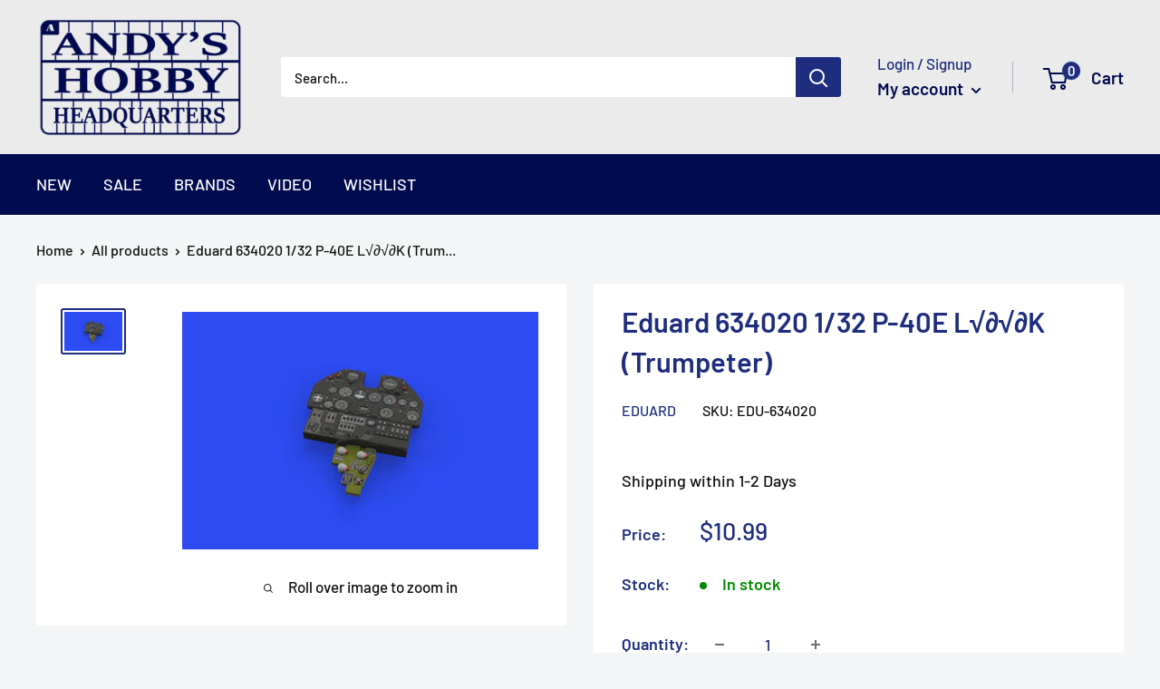

--- FILE ---
content_type: text/javascript
request_url: https://andyshhq.com/cdn/shop/t/11/assets/custom.js?v=102476495355921946141647253843
body_size: -781
content:
//# sourceMappingURL=/cdn/shop/t/11/assets/custom.js.map?v=102476495355921946141647253843
